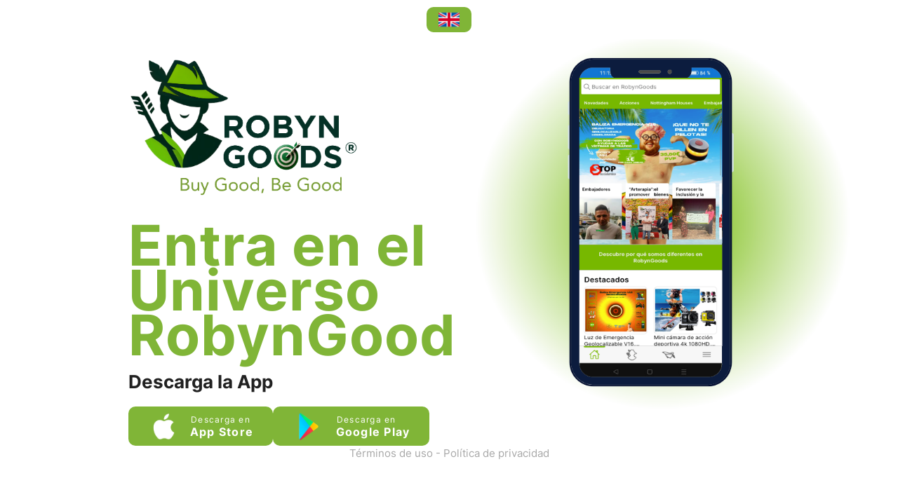

--- FILE ---
content_type: text/html; charset=utf-8
request_url: https://robyngoods.com/Home/Favoritos?idProducto=1436
body_size: 56
content:
<!doctype html><html lang="en"><head><meta charset="utf-8"><meta http-equiv="X-UA-Compatible" content="IE=edge"><meta name="viewport" content="width=device-width,initial-scale=1"><link rel="icon" type="image/png" href="/favicon.png"><title>RobynGoods</title><link rel="stylesheet" href="https://fonts.googleapis.com/css?family=Roboto:100,300,400,500,700,900"><link rel="stylesheet" href="https://cdn.jsdelivr.net/npm/@mdi/font@latest/css/materialdesignicons.min.css"><script defer="defer" src="/js/chunk-vendors.b300f481.js"></script><script defer="defer" src="/js/app.7cd365bc.js"></script><link href="/css/chunk-vendors.9a8be5fb.css" rel="stylesheet"><link href="/css/app.6d797642.css" rel="stylesheet"></head><body><noscript><strong>We're sorry but RobynGoods doesn't work properly without JavaScript enabled. Please enable it to continue.</strong></noscript><div id="app"></div></body></html>

--- FILE ---
content_type: text/css; charset=utf-8
request_url: https://robyngoods.com/css/app.6d797642.css
body_size: 417
content:
@font-face{font-family:Inter;src:local("Inter"),url(/fonts/Inter-Regular.1282ebc6.ttf) format("truetype");font-style:normal;font-weight:400}@font-face{font-family:Inter;src:local("Inter"),url(/fonts/Inter-SemiBold.524c2f2b.ttf) format("truetype");font-style:normal;font-weight:600}@font-face{font-family:Inter;src:local("Inter"),url(/fonts/Inter-Bold.c146dcab.ttf) format("truetype");font-style:normal;font-weight:700}.logo-container[data-v-487d3f08]{display:flex;flex-direction:column;margin-top:2%;margin-left:15%}.logo[data-v-487d3f08]{width:400px;margin-left:8%;margin-bottom:-60px;margin-top:-30px}.buttons-container[data-v-487d3f08]{display:flex;justify-content:flex-start;gap:20px;text-align:left;margin-left:15%}.download-button[data-v-487d3f08]{padding:25px!important;background-color:#80b537;border:3px solid #80b537;border-radius:10px}.icon[data-v-487d3f08]{width:45px;height:45px}.v-application .title[data-v-487d3f08]{font-family:Inter,sans-serif!important;font-size:80px!important;padding-bottom:3%;font-weight:700;color:#80b537;margin-left:15%}.download-text[data-v-487d3f08]{font-family:Inter,sans-serif!important;font-size:26px;font-weight:700;text-align:left;margin-left:15%}.button-text-span[data-v-487d3f08]{font-family:Inter,sans-serif!important;font-size:12px!important;color:#fff;padding-left:10%;text-transform:none;text-align:left}.button-text-strong[data-v-487d3f08]{font-family:Inter,sans-serif!important;font-weight:700!important;color:#fff;font-size:16px!important}@media (max-width:959px){.logo-container[data-v-487d3f08]{align-items:center;margin-left:0;margin-top:7%}.logo[data-v-487d3f08]{width:400px;margin-bottom:-12%!important;margin-top:-12%!important}.buttons-container[data-v-487d3f08],.download-text[data-v-487d3f08],.logo[data-v-487d3f08],.title[data-v-487d3f08]{margin-left:0;text-align:center}.logo[data-v-487d3f08]{margin-top:0;margin-bottom:20px}.v-application .title[data-v-487d3f08]{font-size:50px!important;margin:0 auto}.buttons-container[data-v-487d3f08]{flex-direction:column;gap:10px}}@media (min-width:1024px) and (max-width:1024px){.v-application .title[data-v-487d3f08]{font-size:50px!important;padding-bottom:1%}}.image-container[data-v-20e511d2]{width:100%;height:100%;margin-top:2%}.main-image[data-v-20e511d2]{width:95%}@media (max-width:959px){.main-image[data-v-20e511d2]{width:95%;margin:0 4% auto!important}}@media (min-width:1024px) and (max-width:1024px){.main-image[data-v-20e511d2]{width:95%;margin:18% 4% auto!important}}@media (min-width:1180px) and (max-width:1180px){.main-image[data-v-20e511d2]{width:95%;margin:10% 4% auto!important}}.header{display:flex;justify-content:center;align-items:center;position:fixed;top:0;width:100%;background-color:#fff;padding:10px 0;z-index:1000}.language-button{background-color:#80b537;border:3px solid #80b537;border-radius:10px;padding:10px!important}.icon{width:30px;height:30px}.v-container{margin-top:2%}.legal-document-links{margin:0 auto!important;font-family:Inter,sans-serif;font-size:15px;text-align:center;color:#a8a8a8}.legal-document-links p a{color:#a8a8a8;text-decoration:none}.legal-document-links p a:hover{color:#80b537;text-decoration:underline}#legal-document[data-v-3964410d]{padding:0 2%;max-width:1280px;width:100%;margin:0 auto;background-color:#fff}#legal-document .logo[data-v-3964410d]{display:block;max-width:200px;margin:0 auto}#legal-document h1[data-v-3964410d]{text-align:center}#legal-document .content[data-v-3964410d]{padding:40px;margin:30px auto;box-shadow:0 0 10px rgba(0,0,0,.3);border-radius:25px;background-color:#fff}#legal-document .content p[data-v-3964410d]{font-family:Inter,sans-serif!important;font-size:18px;line-height:1.6;color:#333;margin:15px 0}#legal-document .content h1[data-v-3964410d],#legal-document .content h2[data-v-3964410d],#legal-document .content h3[data-v-3964410d],#legal-document .content h4[data-v-3964410d],#legal-document .content h5[data-v-3964410d],#legal-document .content h6[data-v-3964410d]{font-family:Inter,sans-serif!important;color:#444;margin-top:20px;margin-bottom:10px}#legal-document .content a[data-v-3964410d]{color:#80b537;text-decoration:none}#legal-document .content a[data-v-3964410d]:hover{text-decoration:underline}#legal-document .content strong[data-v-3964410d]{font-weight:700}#legal-document .content u[data-v-3964410d]{text-decoration:underline}#legal-document .content ol[data-v-3964410d],#legal-document .content ul[data-v-3964410d]{margin:15px 0;padding-left:40px}#legal-document .content table[data-v-3964410d]{width:100%;border-collapse:collapse;margin:20px 0}#legal-document .content td[data-v-3964410d],#legal-document .content th[data-v-3964410d]{border:1px solid #ddd;padding:10px}#legal-document .content th[data-v-3964410d]{background-color:#f2f2f2;text-align:left}

--- FILE ---
content_type: text/javascript; charset=utf-8
request_url: https://robyngoods.com/js/app.7cd365bc.js
body_size: 2022
content:
(function(){"use strict";var t={2371:function(t,e,n){var a=n(5471),o=n(5668),s=function(){var t=this,e=t._self._c;return e(o.A,[e("router-view")],1)},r=[],i={name:"App"},l=i,c=n(1656),u=(0,c.A)(l,s,r,!1,null,null,null),g=u.exports,p=n(5868);a.Ay.use(p.A);var d=new p.A({}),m=n(173),f=n(3635),v=n(4414),h=n(4566),y=n(2756),_=function(){var t=this,e=t._self._c;return e(o.A,[e("div",{staticClass:"header"},[e(f.A,{staticClass:"language-button",attrs:{outlined:""},on:{click:t.changeLanguage}},[e("img",{staticClass:"icon",attrs:{src:t.languageIcon,alt:"Language Icon"}})])],1),e(h.A,{attrs:{fluid:""}},[e(y.A,[e(v.A,{attrs:{cols:"12",md:"6"}},[e("landing-left-component",{attrs:{language:t.language}})],1),e(v.A,{attrs:{cols:"12",md:"6"}},[e("landing-right-component",{attrs:{language:t.language},on:{"change-language":t.changeLanguage}})],1)],1),e("div",{staticClass:"legal-document-links"},["es"===t.language?e("p",[e("a",{attrs:{href:"/terminos-de-uso"}},[t._v("Términos de uso")]),t._v(" - "),e("a",{attrs:{href:"/politica-de-privacidad"}},[t._v("Política de privacidad")])]):t._e(),"en"===t.language?e("p",[e("a",{attrs:{href:"/terms-of-use"}},[t._v("Terms of use")]),t._v(" - "),e("a",{attrs:{href:"/privacy-policy"}},[t._v("Privacy policy")])]):t._e()])],1)],1)},b=[],C=function(){var t=this,e=t._self._c;return e("div",{staticClass:"logo-container"},[e("img",{staticClass:"logo",attrs:{src:n(3153),alt:"Logo"}}),e("p",{staticClass:"title"},[t._v(t._s(t.getTitle("Entra en el","Enter the")))]),e("p",{staticClass:"title"},[t._v(t._s(t.getTitle("Universo","Universe")))]),e("p",{staticClass:"title"},[t._v("RobynGoods")]),e("div",[e("p",{staticClass:"download-text"},[t._v(t._s(t.getTitle("Descarga la App","Download the App")))])]),e("div",{staticClass:"buttons-container"},[e(f.A,{staticClass:"download-button",attrs:{outlined:""},on:{click:function(e){return t.openUrl("https://apps.apple.com/us/app/robyngoods/id6497792240")}}},[e("img",{staticClass:"icon",attrs:{src:n(6870),alt:"Apple Store"}}),e("span",{staticClass:"button-text-span"},[t._v(" "+t._s(t.getTitle("Descarga en","Download on"))),e("br"),e("strong",{staticClass:"button-text-strong"},[t._v(t._s(t.getTitle("App Store","App Store")))])])]),e(f.A,{staticClass:"download-button",attrs:{outlined:""},on:{click:function(e){return t.openUrl("https://play.google.com/store/apps/details?id=es.robyngoods.app")}}},[e("img",{staticClass:"icon",attrs:{src:n(7610),alt:"Google Play"}}),e("span",{staticClass:"button-text-span"},[t._v(" "+t._s(t.getTitle("Descarga en","Download on"))),e("br"),e("strong",{staticClass:"button-text-strong"},[t._v(t._s(t.getTitle("Google Play","Google Play")))])])])],1)])},w=[],A={name:"LandingLeftComponent",props:{language:{type:String,required:!0}},methods:{getTitle(t,e){return"es"===this.language?t:e},openUrl(t){window.open(t,"_blank")}}},x=A,L=(0,c.A)(x,C,w,!1,null,"487d3f08",null),D=L.exports,T=function(){var t=this,e=t._self._c;return e("div",{staticClass:"image-container"},[e("img",{staticClass:"main-image",attrs:{src:t.imageSrc,alt:"Main Image"}})])},S=[],k=n.p+"img/main-image_esp.7315550f.png",O=n.p+"img/main-image_eng.9bb12f43.png",P={name:"LandingRightComponent",props:{language:{type:String,required:!0}},computed:{imageSrc(){return"es"===this.language?k:O}}},j=P,G=(0,c.A)(j,T,S,!1,null,"20e511d2",null),I=G.exports,M=n.p+"img/es.d0aa9ab8.png",U=n.p+"img/en.7b5d87a2.png",q={name:"LandingComponent",components:{LandingLeftComponent:D,LandingRightComponent:I},data(){return{language:"es"}},computed:{languageIcon(){return"es"===this.language?U:M}},methods:{changeLanguage(){this.language="es"===this.language?"en":"es"},routeTo(t){const e=this.$router.resolve({name:t});window.open(e.href,"_blank")}}},E=q,R=(0,c.A)(E,_,b,!1,null,null,null),$=R.exports,F=function(){var t=this,e=t._self._c;return e("div",{attrs:{id:"legal-document"}},[t._m(0),t.content?[e("h1",[t._v(t._s(t.title))]),t.content?e("div",{staticClass:"content",domProps:{innerHTML:t._s(t.content)}}):t._e()]:[e("p",{staticStyle:{"text-align":"center"}},[t._v("...")])]],2)},H=[function(){var t=this,e=t._self._c;return e("a",{attrs:{href:"/"}},[e("img",{staticClass:"logo",attrs:{src:n(3153),alt:"Logo RobynGoods"}})])}],z={props:{legalDocument:{type:String,required:!0},language:{type:String,required:!0}},data(){return{title:"",content:""}},async created(){await this.fetchContent()},methods:{async fetchContent(){const t=`https://rg-cfw-dev.appspot.com/webapp/pages/content?page=/politicas/${this.ecmPage}&clientId=robyngoods-dev&language=${this.language}`;try{const e=await fetch(t),n=await e.json();n.success&&n.data&&(this.title=n.data.title.replace("1. ",""),this.content=n.data.html)}catch(e){console.error("Error fetching data: ",e)}}},computed:{ecmPage(){let t="";switch(this.legalDocument){case"privacy-policy":t="es"===this.language?"es/seguridad-privacidad/privacidad":"en/security-privacy/privacy";break;case"terms-of-use":t="es"===this.language?"es/terminos-condiciones/terminos-uso":"en/terms-conditions/terms-use";break;default:t="es"===this.language?"es/seguridad-privacidad/privacidad":"en/security-privacy/privacy";break}return t}}},B=z,J=(0,c.A)(B,F,H,!1,null,"3964410d",null),K=J.exports;a.Ay.use(m.Ay);var N=new m.Ay({mode:"history",routes:[{path:"/",component:$},{path:"/terminos-de-uso",name:"LegalDocument",component:K,props:{language:"es",legalDocument:"terms-of-use"}},{path:"/terms-of-use",name:"LegalDocument",component:K,props:{language:"en",legalDocument:"terms-of-use"}},{path:"/politica-de-privacidad",name:"LegalDocument",component:K,props:{language:"es",legalDocument:"privacy-policy"}},{path:"/privacy-policy",name:"LegalDocument",component:K,props:{language:"en",legalDocument:"privacy-policy"}},{path:"/privacy",name:"LegalDocument",component:K,props:{language:"en",legalDocument:"privacy-policy"}},{path:"*",redirect:"/"}]});a.Ay.config.productionTip=!1,new a.Ay({router:N,vuetify:d,render:t=>t(g)}).$mount("#app")},6870:function(t,e,n){t.exports=n.p+"img/apple-icon.03d7a299.png"},3153:function(t,e,n){t.exports=n.p+"img/logo.21815d62.png"},7610:function(t,e,n){t.exports=n.p+"img/play-icon.dae72ba7.png"}},e={};function n(a){var o=e[a];if(void 0!==o)return o.exports;var s=e[a]={exports:{}};return t[a].call(s.exports,s,s.exports,n),s.exports}n.m=t,function(){var t=[];n.O=function(e,a,o,s){if(!a){var r=1/0;for(u=0;u<t.length;u++){a=t[u][0],o=t[u][1],s=t[u][2];for(var i=!0,l=0;l<a.length;l++)(!1&s||r>=s)&&Object.keys(n.O).every((function(t){return n.O[t](a[l])}))?a.splice(l--,1):(i=!1,s<r&&(r=s));if(i){t.splice(u--,1);var c=o();void 0!==c&&(e=c)}}return e}s=s||0;for(var u=t.length;u>0&&t[u-1][2]>s;u--)t[u]=t[u-1];t[u]=[a,o,s]}}(),function(){n.n=function(t){var e=t&&t.__esModule?function(){return t["default"]}:function(){return t};return n.d(e,{a:e}),e}}(),function(){n.d=function(t,e){for(var a in e)n.o(e,a)&&!n.o(t,a)&&Object.defineProperty(t,a,{enumerable:!0,get:e[a]})}}(),function(){n.g=function(){if("object"===typeof globalThis)return globalThis;try{return this||new Function("return this")()}catch(t){if("object"===typeof window)return window}}()}(),function(){n.o=function(t,e){return Object.prototype.hasOwnProperty.call(t,e)}}(),function(){n.r=function(t){"undefined"!==typeof Symbol&&Symbol.toStringTag&&Object.defineProperty(t,Symbol.toStringTag,{value:"Module"}),Object.defineProperty(t,"__esModule",{value:!0})}}(),function(){n.p="/"}(),function(){var t={524:0};n.O.j=function(e){return 0===t[e]};var e=function(e,a){var o,s,r=a[0],i=a[1],l=a[2],c=0;if(r.some((function(e){return 0!==t[e]}))){for(o in i)n.o(i,o)&&(n.m[o]=i[o]);if(l)var u=l(n)}for(e&&e(a);c<r.length;c++)s=r[c],n.o(t,s)&&t[s]&&t[s][0](),t[s]=0;return n.O(u)},a=self["webpackChunkweb_vue"]=self["webpackChunkweb_vue"]||[];a.forEach(e.bind(null,0)),a.push=e.bind(null,a.push.bind(a))}();var a=n.O(void 0,[504],(function(){return n(2371)}));a=n.O(a)})();
//# sourceMappingURL=app.7cd365bc.js.map